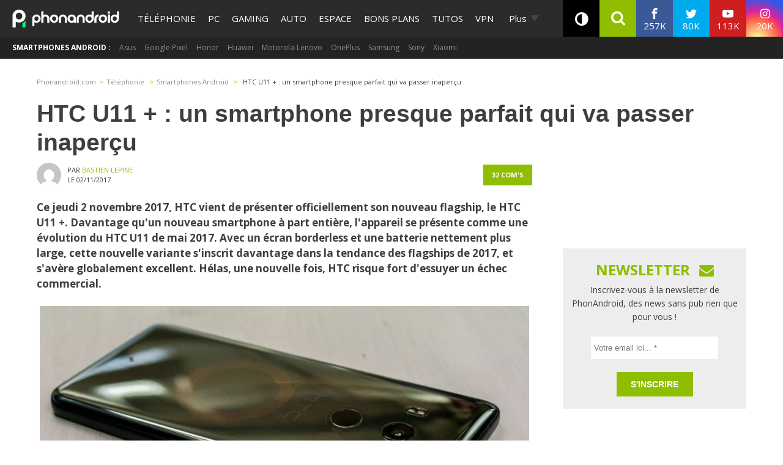

--- FILE ---
content_type: text/html; charset=utf-8
request_url: https://disqus.com/embed/comments/?base=default&f=phonandroid&t_i=2111165%20https%3A%2F%2Fwww.phonandroid.com%2F%3Fp%3D2111165&t_u=https%3A%2F%2Fwww.phonandroid.com%2Fhtc-u11-plus-smartphone-presque-parfait-va-passer-inapercu.html&t_e=HTC%20U11%20%2B%20%3A%20un%20smartphone%20presque%20parfait%20qui%20va%20passer%20inaper%C3%A7u&t_d=HTC%20U11%20%2B%20%3A%20un%20smartphone%20presque%20parfait%20qui%20va%20passer%20inaper%C3%A7u&t_t=HTC%20U11%20%2B%20%3A%20un%20smartphone%20presque%20parfait%20qui%20va%20passer%20inaper%C3%A7u&s_o=default
body_size: 8309
content:
<!DOCTYPE html>

<html lang="fr" dir="ltr" class="not-supported type-">

<head>
    <title>Commentaires Disqus</title>

    
    <meta name="viewport" content="width=device-width, initial-scale=1, maximum-scale=1, user-scalable=no">
    <meta http-equiv="X-UA-Compatible" content="IE=edge"/>

    <style>
        .alert--warning {
            border-radius: 3px;
            padding: 10px 15px;
            margin-bottom: 10px;
            background-color: #FFE070;
            color: #A47703;
        }

        .alert--warning a,
        .alert--warning a:hover,
        .alert--warning strong {
            color: #A47703;
            font-weight: bold;
        }

        .alert--error p,
        .alert--warning p {
            margin-top: 5px;
            margin-bottom: 5px;
        }
        
        </style>
    
    <style>
        
        html, body {
            overflow-y: auto;
            height: 100%;
        }
        

        #error {
            display: none;
        }

        .clearfix:after {
            content: "";
            display: block;
            height: 0;
            clear: both;
            visibility: hidden;
        }

        
    </style>

</head>
<body>
    

    
    <div id="error" class="alert--error">
        <p>Nous sommes incapables de charger Disqus. Si vous êtes un modérateur, veuillez s'il vous plaît consulter notre <a href="https://docs.disqus.com/help/83/">guide de résolution des problèmes</a>.</p>
    </div>

    
    <script type="text/json" id="disqus-forumData">{"session":{"canModerate":false,"audienceSyncVerified":false,"canReply":true,"mustVerify":false,"recaptchaPublicKey":"6LfHFZceAAAAAIuuLSZamKv3WEAGGTgqB_E7G7f3","mustVerifyEmail":false},"forum":{"aetBannerConfirmation":"Merci de vous \u00eatre abonn\u00e9  \u00e0 la newsletter de PhonAndroid ! Si vous souhaitez vous d\u00e9sabonner, il y aura un lien dans les emails que vous recevrez de PhonAndroid.","founder":"27387148","twitterName":"phonandroid","commentsLinkOne":"1 com","guidelines":null,"disableDisqusBrandingOnPolls":false,"commentsLinkZero":"0 com","disableDisqusBranding":false,"id":"phonandroid","createdAt":"2012-11-23T22:11:59.569365","category":"Tech","aetBannerEnabled":false,"aetBannerTitle":"Ne rate plus nos actus ! Sois le premier \u00e0 lire l'information !","raw_guidelines":null,"initialCommentCount":null,"votingType":0,"daysUnapproveNewUsers":null,"installCompleted":true,"moderatorBadgeText":"Staff","commentPolicyText":"Les commentaires hors sujet , spam ou haineux peuvent \u00eatre supprim\u00e9s !","aetEnabled":false,"channel":null,"sort":2,"description":"\u003cp>PhonAndroid site communautaire sur le syst\u00e8me android\u003c/p>","organizationHasBadges":true,"newPolicy":true,"raw_description":"PhonAndroid site communautaire sur le syst\u00e8me android","customFont":null,"language":"fr","adsReviewStatus":1,"commentsPlaceholderTextEmpty":"Commencer une discussion...","daysAlive":630,"forumCategory":{"date_added":"2016-01-28T01:54:31","id":8,"name":"Tech"},"linkColor":null,"colorScheme":"auto","pk":"2007424","commentsPlaceholderTextPopulated":"Rejoins la discussion !","permissions":{},"commentPolicyLink":null,"aetBannerDescription":"Abonnez-vous \u00e0 PhonAndroid pour recevoir des mises \u00e0 jour quotidiennes des derniers articles directement dans votre bo\u00eete de r\u00e9ception sans publicit\u00e9s ","favicon":{"permalink":"https://disqus.com/api/forums/favicons/phonandroid.jpg","cache":"https://c.disquscdn.com/uploads/forums/200/7424/favicon.png"},"name":"PhonAndroid","commentsLinkMultiple":"{num} com's","settings":{"threadRatingsEnabled":false,"adsDRNativeEnabled":false,"behindClickEnabled":false,"disable3rdPartyTrackers":true,"adsVideoEnabled":false,"adsProductVideoEnabled":false,"adsPositionBottomEnabled":false,"ssoRequired":false,"contextualAiPollsEnabled":false,"unapproveLinks":true,"adsPositionRecommendationsEnabled":false,"adsEnabled":true,"adsProductLinksThumbnailsEnabled":true,"hasCustomAvatar":true,"organicDiscoveryEnabled":false,"adsProductDisplayEnabled":false,"adsProductLinksEnabled":true,"audienceSyncEnabled":false,"threadReactionsEnabled":false,"linkAffiliationEnabled":false,"adsPositionAiPollsEnabled":false,"disableSocialShare":false,"adsPositionTopEnabled":true,"adsProductStoriesEnabled":false,"sidebarEnabled":false,"adultContent":false,"allowAnonVotes":false,"gifPickerEnabled":true,"mustVerify":true,"badgesEnabled":false,"mustVerifyEmail":true,"allowAnonPost":false,"unapproveNewUsersEnabled":false,"mediaembedEnabled":true,"aiPollsEnabled":false,"userIdentityDisabled":true,"adsPositionPollEnabled":false,"discoveryLocked":false,"validateAllPosts":false,"adsSettingsLocked":false,"isVIP":false,"adsPositionInthreadEnabled":true},"organizationId":1108428,"typeface":"sans-serif","url":"https://www.phonandroid.com","daysThreadAlive":630,"avatar":{"small":{"permalink":"https://disqus.com/api/forums/avatars/phonandroid.jpg?size=32","cache":"https://c.disquscdn.com/uploads/forums/200/7424/avatar32.jpg?1431707721"},"large":{"permalink":"https://disqus.com/api/forums/avatars/phonandroid.jpg?size=92","cache":"https://c.disquscdn.com/uploads/forums/200/7424/avatar92.jpg?1431707721"}},"signedUrl":"https://disq.us/?url=https%3A%2F%2Fwww.phonandroid.com&key=YnBv7dpIwaQgGdlpcTg_hg"}}</script>

    <div id="postCompatContainer"><div class="comment__wrapper"><div class="comment__name clearfix"><img class="comment__avatar" src="https://c.disquscdn.com/uploads/forums/200/7424/avatar92.jpg?1431707721" width="32" height="32" /><strong><a href="">James ROUSSEAU</a></strong> &bull; il y a 7 années
        </div><div class="comment__content"><p>Je trouve qu’il y a pas mal d’anti-HTC primaires qui font du HTC-bashing. J’ai eu moult gsm de différentes marques (Nokia, Ericsson, Sony, Apple, Samsung et d’autres) ; et bien, le meilleur que j’ai eu, niveau fiabilité - solidité - qualité - autonomie et anti-bugs, est le bon vieux M8 One de HTC (2014). Je vais faire de nouveau confiance à HTC. Lisez les tests allemands (très complets et sérieux) ou anglais (traduisez les) et vous constaterez que HTC est largement revenu à la hauteur de Samsung (ndr : sauf sur le plan commercial &amp; publicité), à tel point qu’il est pratiquement introuvable en France à ce jour (23/01/2018) depuis plusieurs semaines. Mais pour info, il y a moyen de le trouver dans quelques pays voisins pour environ 650 €, ce qui est déjà mieux que les 799 € demandés en France. Encore un petit effort Monsieur HTC svp, et à 500 € vous pourriez vendre vos U11+ comme des petits pains.</p></div></div><div class="comment__wrapper"><div class="comment__name clearfix"><img class="comment__avatar" src="https://c.disquscdn.com/uploads/users/19509/7711/avatar92.jpg?1456475994" width="32" height="32" /><strong><a href="">Mr Data</a></strong> &bull; il y a 8 années
        </div><div class="comment__content"><p>À chaque sortie d'un nouvel appareil hdg HTC vous publiez le même article : il est super, mais il ne se vendra pas. Et par votre ligne éditoriale vous contribuez à la mauvaise réputation du constructeur. Sur un point je vous donne raison : HTC et le marketing forment un couple qui ne s'entend pas. Pour le reste, je ne partage pas votre point de vue. Le S835? Sorti sur le Pixel 2 il y a peu. Le design ? Il est magnifique. L'option qui le démarque ? Sense edge et son évolution. Et d'ailleurs qu'en est-il des autres ? Vous êtes moins critiques à leur égard. Le prix ? Largement inférieur à Samsung et Apple pour au moins aussi bien si ce n'est mieux. Il vous faudrait vraiment intégrer la notion de coût de la vie dans votre raisonnement. Car celui-ci est supérieur à Taiwan qu'en Corée du Sud et qu'en Chine bien évidemment. Cela se paye, ne vous en déplaise. Bref. C'est mon opinion. Bonne soirée</p></div></div><div class="comment__wrapper"><div class="comment__name clearfix"><img class="comment__avatar" src="https://c.disquscdn.com/uploads/forums/200/7424/avatar92.jpg?1431707721" width="32" height="32" /><strong><a href="">Scoobj</a></strong> &bull; il y a 8 années
        </div><div class="comment__content"><p>Le pixel 2 XL est sortie il y a moins d'un mois mais pas en Europe, ce qui fait du HTC u 11 la relève avec les mêmes caractéristiques voir mieux niveau son, batterie, et ceux qui préfèrent la surcouche sense de HTC.<br>Et de plus le squeeze est amélioré, grâce à Android oréo! Ce qui fait du U11plus le smartphone le plus amélioré niveau logiciel.</p></div></div><div class="comment__wrapper"><div class="comment__name clearfix"><img class="comment__avatar" src="https://c.disquscdn.com/uploads/forums/200/7424/avatar92.jpg?1431707721" width="32" height="32" /><strong><a href="">007</a></strong> &bull; il y a 8 années
        </div><div class="comment__content"><p>C'est aussi ce que je me dis, un bon pixel xl de substitution, avec un écran peut être un poil décevant : j'espérais de l'Amoled pour ce modèle, même si HTC maîtrise bien ses LCD. Mais si son prix baisse significativement en 2018, mon S7 pourrait se voir remplacer par ce bel objet (je suis de ceux qui adorent Sense, et j'ai renoncé à Samsung du fait de ses écrans edge).</p></div></div><div class="comment__wrapper"><div class="comment__name clearfix"><img class="comment__avatar" src="https://c.disquscdn.com/uploads/forums/200/7424/avatar92.jpg?1431707721" width="32" height="32" /><strong><a href="">golem XIII</a></strong> &bull; il y a 8 années
        </div><div class="comment__content"><p>Bonne analyse de l'article. C'est triste de voir une marque au passé comme HTC de tombé si bas...</p></div></div><div class="comment__wrapper"><div class="comment__name clearfix"><img class="comment__avatar" src="https://c.disquscdn.com/uploads/forums/200/7424/avatar92.jpg?1431707721" width="32" height="32" /><strong><a href="">ero-sennin</a></strong> &bull; il y a 8 années
        </div><div class="comment__content"><p>La même fiche technique que le v30 avec plus de RAM et de mémoire. Disponible avant mais pour le HTC c'est soit disant 6 mois de retard.<br>Ce n'était pas le même commentaire comparé au v30.<br>Chercher la logique....</p></div></div><div class="comment__wrapper"><div class="comment__name clearfix"><img class="comment__avatar" src="https://c.disquscdn.com/uploads/forums/200/7424/avatar92.jpg?1431707721" width="32" height="32" /><strong><a href="">Guest</a></strong> &bull; il y a 8 années
        </div><div class="comment__content"></div></div><div class="comment__wrapper"><div class="comment__name clearfix"><img class="comment__avatar" src="https://c.disquscdn.com/uploads/forums/200/7424/avatar92.jpg?1431707721" width="32" height="32" /><strong><a href="">Mid</a></strong> &bull; il y a 8 années
        </div><div class="comment__content"><p>Dans TES pensées uniquement.</p><p>En ce qui me concerne, je chi* à la raie de l'iPhone X.</p></div></div><div class="comment__wrapper"><div class="comment__name clearfix"><img class="comment__avatar" src="https://c.disquscdn.com/uploads/forums/200/7424/avatar92.jpg?1431707721" width="32" height="32" /><strong><a href="">MrM</a></strong> &bull; il y a 8 années
        </div><div class="comment__content"><p>T'as quel age pour exprimer autant de bêtises en 2 lignes ?</p></div></div><div class="comment__wrapper"><div class="comment__name clearfix"><img class="comment__avatar" src="https://c.disquscdn.com/uploads/users/25076/9087/avatar92.jpg?1507916503" width="32" height="32" /><strong><a href="">AndrOS</a></strong> &bull; il y a 8 années
        </div><div class="comment__content"><p>Bah non mdrr, LG V30=800€ (prise jack, capteur d'empreinte) ; iPhone X=1159€ ( face ID, emoji caca animé, pas de jack, pas de capteur d'empreinte ).<br>C'est beau le futur, mais dans les faits le capteur d'empreinte est plus pratique tu veux CHOISIR quand tu déverrouilles ton téléphone.<br>Quand à la prise jack, le fait de l'avoir ne l'empêche pas d'être compatible sans-fil.</p><p>Conclusion : Le seul truc ou l'iPhone X eclipse le LG V30, c'est bien le prix.</p></div></div><div class="comment__wrapper"><div class="comment__name clearfix"><img class="comment__avatar" src="https://c.disquscdn.com/uploads/users/24927/2883/avatar92.jpg?1512179773" width="32" height="32" /><strong><a href="">Daishinkan</a></strong> &bull; il y a 8 années
        </div><div class="comment__content"><p>C'est bon de rêver hein mon garçon 😉</p></div></div><div class="comment__wrapper"><div class="comment__name clearfix"><img class="comment__avatar" src="https://c.disquscdn.com/uploads/users/4679/7852/avatar92.jpg?1439744597" width="32" height="32" /><strong><a href="">DarkV@dor</a></strong> &bull; il y a 8 années
        </div><div class="comment__content"><p>Mdr, l'iphone X est dans les pensées des fanboys surtout. Il ne peut pas éclipser le Note puisqu'ils ne sont pas concurrents, le S8 encore moins qui a déjà été écoulés par millions. 😂</p></div></div><div class="comment__wrapper"><div class="comment__name clearfix"><img class="comment__avatar" src="https://c.disquscdn.com/uploads/forums/200/7424/avatar92.jpg?1431707721" width="32" height="32" /><strong><a href="">slayers84</a></strong> &bull; il y a 8 années
        </div><div class="comment__content"><p>Non</p></div></div><div class="comment__wrapper"><div class="comment__name clearfix"><img class="comment__avatar" src="https://c.disquscdn.com/uploads/users/16179/4332/avatar92.jpg?1437488177" width="32" height="32" /><strong><a href="">Jimbo</a></strong> &bull; il y a 8 années
        </div><div class="comment__content"><p>Clairement un décalage entre le prix et la notoriété de la marque... dommage.</p></div></div><div class="comment__wrapper"><div class="comment__name clearfix"><img class="comment__avatar" src="https://c.disquscdn.com/uploads/users/26979/7769/avatar92.jpg?1523871455" width="32" height="32" /><strong><a href="">Color</a></strong> &bull; il y a 8 années
        </div><div class="comment__content"><p>C'était la belle époque pour eux du temps de l'HTC one... mais ce qui a suivi était sans grand intérêt...</p></div></div><div class="comment__wrapper"><div class="comment__name clearfix"><img class="comment__avatar" src="https://c.disquscdn.com/uploads/users/20500/3122/avatar92.jpg?1700904498" width="32" height="32" /><strong><a href="">Thomas Bruckert</a></strong> &bull; il y a 8 années
        </div><div class="comment__content"><p>J'ai le même ressenti même si ce smartphone me tente énormément ... <br>J'ai découvert qu'ils l'avaient sorti parce que je suis la page sur Facebook et que j'ai vu qu'ils avaient changé de photo de couverture pour le U11+. <br>Mais à part ça, les informations au compte goute (présentation pendant la nuit en France, aucun relai de l'information...) la communication inexistante (en France en tout cas je n'ai rien vu à part des publications Facebook ...) et les prix qui ne tentent pas à l'achat (je suis plus hypé par le pixel xl 2 que par le U11+ pour le même prix ...) ... On dirait vraiment qu'ils essayent de se faire racheter / de couler c'est vraiment pas possible ...</p><p>J'adore la marque mais leur équipe me fait de la peine, surtout leur team marketing (si ils en ont une) qui est clairement inexistante (je vois plus de pubs pour wiko / sony / honor que pour HTC, qu'est ce qu'il se passe ?).<br>J'ai limite envie d'aller à leur siège et de leur botter le cul, ça fait 3 ans qu'ils font les mêmes erreurs :</p><p>- Un smartphone excellent mais sans killer feature (ou mal utilisée comme le squeeze)<br>- Une sortie aux mêmes prix que le marché voir plus cher<br>- Une communication uniquement pour les fans de la marque sur Facebook (...)<br>- Un retard sur les tendances (le borderless c'était en début d'année qu'il fallait le sortir pour se faire remarquer)<br>- ...</p></div></div><div class="comment__wrapper"><div class="comment__name clearfix"><img class="comment__avatar" src="https://c.disquscdn.com/uploads/forums/200/7424/avatar92.jpg?1431707721" width="32" height="32" /><strong><a href="">m73</a></strong> &bull; il y a 8 années
        </div><div class="comment__content"><p>Vous êtes sévère avec HTC c'est HTC u11 plus ce n'est pas  un HTC u 12. je le trouve magnifique ,beau et puissant et innovant. moins de 800 euros mieux qu'un note 8 à 1000 euros</p></div></div><div class="comment__wrapper"><div class="comment__name clearfix"><img class="comment__avatar" src="https://c.disquscdn.com/uploads/forums/200/7424/avatar92.jpg?1431707721" width="32" height="32" /><strong><a href="">Delou</a></strong> &bull; il y a 8 années
        </div><div class="comment__content"><p>On trouve déja des Note 8 dans ces eaux la question prix. Et je ne parle même pas du prix actuel d'un S8.</p><p>Et pas sur des sites exotiques hein. Le S8 est par exemple à 566€.</p><p>A part les gens comme moi allergiques à Samsung, quel intérêt de ne pas prendre un Samsung vu leurs prix actuels ?</p></div></div><div class="comment__wrapper"><div class="comment__name clearfix"><img class="comment__avatar" src="https://c.disquscdn.com/uploads/forums/200/7424/avatar92.jpg?1431707721" width="32" height="32" /><strong><a href="">Gart</a></strong> &bull; il y a 8 années
        </div><div class="comment__content"><p>Le S8 fait cheap et n'est pas à la hauteur du U11 V1, sur la rapidité, l'audio, la photo. De plus, samsung est à la ramasse niveau logiciel. Ce n'est que mon avis, ce n'est qu'une réponse.</p></div></div><div class="comment__wrapper"><div class="comment__name clearfix"><img class="comment__avatar" src="https://c.disquscdn.com/uploads/users/9616/3261/avatar92.jpg?1576843988" width="32" height="32" /><strong><a href="">So </a></strong> &bull; il y a 8 années
        </div><div class="comment__content"><p>perso je ne peux pas Samsung. L'interface horrible et les hp integrés sont tellement à la traine...</p></div></div><div class="comment__wrapper"><div class="comment__name clearfix"><img class="comment__avatar" src="https://c.disquscdn.com/uploads/users/25076/9087/avatar92.jpg?1507916503" width="32" height="32" /><strong><a href="">AndrOS</a></strong> &bull; il y a 8 années
        </div><div class="comment__content"><p>Interface ?? A moins de pas aimer android là je vois pas.</p></div></div><div class="comment__wrapper"><div class="comment__name clearfix"><img class="comment__avatar" src="https://c.disquscdn.com/uploads/forums/200/7424/avatar92.jpg?1431707721" width="32" height="32" /><strong><a href="">johann</a></strong> &bull; il y a 8 années
        </div><div class="comment__content"><p>L'interface ? Il serait temps de te mettre à jour</p></div></div><div class="comment__wrapper"><div class="comment__name clearfix"><img class="comment__avatar" src="https://c.disquscdn.com/uploads/users/4679/7852/avatar92.jpg?1439744597" width="32" height="32" /><strong><a href="">DarkV@dor</a></strong> &bull; il y a 8 années
        </div><div class="comment__content"><p>Interface horrible? Tu es encore en 2012-2013 toi</p></div></div><div class="comment__wrapper"><div class="comment__name clearfix"><img class="comment__avatar" src="https://c.disquscdn.com/uploads/users/9616/3261/avatar92.jpg?1576843988" width="32" height="32" /><strong><a href="">So </a></strong> &bull; il y a 8 années
        </div><div class="comment__content"><p>on va dire pas fluide alors. J'en ai testé 2 en mag et j ai eu pas mal de ralentissements.... sur un téléphone neuf (ils venaient de le recevoir) sans rien d'installé... Puis le mono hp, c est plus possible en 2017.<br>Après chacun ses priorités mais à plus de 500€ y a des choses sur lesquels moi ca passe pas.</p></div></div><div class="comment__wrapper"><div class="comment__name clearfix"><img class="comment__avatar" src="https://c.disquscdn.com/uploads/users/4679/7852/avatar92.jpg?1439744597" width="32" height="32" /><strong><a href="">DarkV@dor</a></strong> &bull; il y a 8 années
        </div><div class="comment__content"><p>2 en mag en mode demo, Naan mec.<br>Le mono Hp, je n'ai rien contre, le Hp stéréo s'il y en a ou pas, bof.<br>Après tu as bien résumé, mets ton argent dans un appareil qui répond à tes usages et tes priorités.</p></div></div><div class="comment__wrapper"><div class="comment__name clearfix"><img class="comment__avatar" src="https://c.disquscdn.com/uploads/forums/200/7424/avatar92.jpg?1431707721" width="32" height="32" /><strong><a href="">QSD</a></strong> &bull; il y a 8 années
        </div><div class="comment__content"><p>Les HP je veux bien mais l'interface...</p></div></div><div class="comment__wrapper"><div class="comment__name clearfix"><img class="comment__avatar" src="https://c.disquscdn.com/uploads/users/4679/7852/avatar92.jpg?1439744597" width="32" height="32" /><strong><a href="">DarkV@dor</a></strong> &bull; il y a 8 années
        </div><div class="comment__content"><p>Lol, le Note n'a pas de conçurents sur le marché.<br>Ce U11 + est ce que devait être le U11 sortit plus tôt dans l'année. Mise à part l'absence du jack et l'écran LCD,  il est très bien. Mais Hélas il sort trop tard, le marketing HTC est encore dans la cour de récréation, et le prix LOL. De plus je mets ma main a coupé que les stocks ne sont pas larges. Ce qui signifie qu'il ne se vendra s'en doute pas plus que le U11. Enfin,  nous sommes fin d'année et les futurs Flagships dotés d'un S845 ou de tout autre nouvelle génération de hardware et nouveautées vont pointer le bout de leur nez dans quelques mois (Février-Mars), pour un prix  moindre, similaire ou 100€ plus cher ; et que présentera HTC dans quelques mois ? Ce U11 + qui aura baissé de prix risque d'être une belle alternative au "U12".</p></div></div><div class="comment__wrapper"><div class="comment__name clearfix"><img class="comment__avatar" src="https://c.disquscdn.com/uploads/users/9616/3261/avatar92.jpg?1576843988" width="32" height="32" /><strong><a href="">So </a></strong> &bull; il y a 8 années
        </div><div class="comment__content"><p>Franchement j'ai un u11 et je ne vois vraiment pas l'intérêt (pour l'instant) d'un processeur plus puissant. Tout est hyper fluide en résolution 2k.... Jamais de ralentissements ou autre...<br>Le note c'est une autre 'philosophie'. Il ne me conviendrait pas du tout. <br>Quand au prix désolé mais à 799€ il est très compétitif vu les prix de la concurrence...</p></div></div><div class="comment__wrapper"><div class="comment__name clearfix"><img class="comment__avatar" src="https://c.disquscdn.com/uploads/users/19509/7711/avatar92.jpg?1456475994" width="32" height="32" /><strong><a href="">Mr Data</a></strong> &bull; il y a 8 années
        </div><div class="comment__content"><p>Le S845 sera disponible en mai-juin pour les marques autres que Samsung apparemment. Pendant 6 mois au moins il est encore la référence</p></div></div><div class="comment__wrapper"><div class="comment__name clearfix"><img class="comment__avatar" src="https://c.disquscdn.com/uploads/forums/200/7424/avatar92.jpg?1431707721" width="32" height="32" /><strong><a href="">Dixo</a></strong> &bull; il y a 8 années
        </div><div class="comment__content"><p>11 fois le mot flagship dans l'article. Quelle pauvreté linguistique...</p></div></div><div class="comment__wrapper"><div class="comment__name clearfix"><img class="comment__avatar" src="https://c.disquscdn.com/uploads/forums/200/7424/avatar92.jpg?1431707721" width="32" height="32" /><strong><a href="">golem XIII</a></strong> &bull; il y a 8 années
        </div><div class="comment__content"><p>Faut croire produit phare, porte-étendard, porte drapeau, vaisseau amirale (pour rester ds la métaphore maritime que sous entend le terme flagship), voir fer de lance, c'est pas assez "hype" comme expression.</p><p>Fallait bien un anglicisme pour ne pas paraitre has-been, car le coach, ds le brainstorming du briefing a rappeler que flagship est un best-of des termes utilisé ds les blog de news. Le français, c'est trop vintage... ;-)</p></div></div><div class="comment__wrapper"><div class="comment__name clearfix"><img class="comment__avatar" src="https://c.disquscdn.com/uploads/users/4942/6196/avatar92.jpg?1407227196" width="32" height="32" /><strong><a href="">leatherface</a></strong> &bull; il y a 8 années
        </div><div class="comment__content"><p>Et encore heureusement qu'il ne s'agit pas d'un OnePlus sinon on aurait aussi eu droit au sublimissime « flagship killer ».</p></div></div><div class="comment__wrapper"><div class="comment__name clearfix"><img class="comment__avatar" src="https://c.disquscdn.com/uploads/users/16463/5953/avatar92.jpg?1436348623" width="32" height="32" /><strong><a href="">Yoni L.</a></strong> &bull; il y a 8 années
        </div><div class="comment__content"><p>Quitte à faire une critique, autant que ce soit constructif.... Dans sa globalité, si l'article présente des évidences que tout le monde connaît déjà, je pense qu'il manque le comparatif avec le U11 de mai en côte à côte... s'il n'y a vraiment que l'écran qui change, alors HTC aurait pu se concentrer sur un U12 (lol le U-BOOT) pour éviter de couler :)</p></div></div></div>


    <div id="fixed-content"></div>

    
        <script type="text/javascript">
          var embedv2assets = window.document.createElement('script');
          embedv2assets.src = 'https://c.disquscdn.com/embedv2/latest/embedv2.js';
          embedv2assets.async = true;

          window.document.body.appendChild(embedv2assets);
        </script>
    



    
</body>
</html>


--- FILE ---
content_type: application/javascript; charset=utf-8
request_url: https://www.phonandroid.com/wp-content/cache/min/1/wp-content/themes/phonadroid-v3/node_modules/@ccmbenchmark/mailing-recaptcha/src/js/recaptcha.js?ver=1765269421
body_size: 1221
content:
(function(w,d,sitekey){if(typeof Array.prototype.forEach==='undefined'){return}
var mailingRecaptchaNodes=d.querySelectorAll('.jMailingRecaptcha');if(mailingRecaptchaNodes.length===0){return}
if(typeof w.CCMRecaptchaOnLoad==='undefined'){w.CCMRecaptchaOnLoad=function(){for(var i=0,l=w.CCMRecaptchaData.onLoadBuffer.length;i<l;i++){var handler=w.CCMRecaptchaData.onLoadBuffer.shift();try{typeof handler==='function'&&(handler())}catch(error){console.error('Error when executing CCMRecaptcha callback',error)}}}}
if(typeof w.CCMRecaptchaData==='undefined'){w.CCMRecaptchaData={onLoadBuffer:[],apiLoading:!1}}
var forEachForm=function(cb){[].forEach.call(mailingRecaptchaNodes,function(placeholder){var form=(function(el){while((el=el.parentElement)&&el.nodeName!=='FORM');return el})(placeholder);if(form.nodeName==='BODY'){return}
cb(form,placeholder)})},loadRecaptchaAPI=function(){w.CCMRecaptchaData.apiLoading=!0;var node=d.createElement('script');node.src='https://www.google.com/recaptcha/api.js?onload=CCMRecaptchaOnLoad&render=explicit';node.async=!0;node.defer=!0;d.getElementsByTagName('head')[0].appendChild(node)},enableRecaptcha=function(){var rcheckableTypes=/^(?:checkbox|radio)$/i,rsubmitterTypes=/^(?:submit|button|image|reset|file)$/i,rsubmittable=/^(?:input|select|textarea|keygen)/i,ajaxCallback=function(opts){opts.form.setAttribute('alreadySubmit','true');if(this.readyState===4&&this.status===200){var data=JSON.parse(this.responseText);if(data.status==='ok'){var container=d.createElement('div'),ifrmCont=d.createElement('div'),ifrm=d.createElement('iframe'),closebtn=d.createElement('a'),closeimg=d.createElement('img'),targetUrl=data.url;closebtn.setAttribute('class','app_close');closebtn.onclick=function(){container.remove()};closebtn.appendChild(closeimg);container.setAttribute('class','jMailingRecaptchaIframeContainer');ifrm.setAttribute('src',targetUrl);container.appendChild(ifrmCont);ifrmCont.appendChild(closebtn);ifrmCont.appendChild(ifrm);d.body.appendChild(container)}}},ajaxPost=function(opts){var url=opts.form.action,xhr=new XMLHttpRequest(),isTokenInjected=!1,params=[].filter.call(opts.form.elements,function(el){return el.name&&!el.disabled&&rsubmittable.test(el.nodeName)&&!rsubmitterTypes.test(el.type)&&(el.checked||!rcheckableTypes.test(el.type))}).map(function(el){if(el.name==='g-recaptcha-response'){isTokenInjected=!0}
return encodeURIComponent(el.name)+'='+encodeURIComponent(el.value)}),gaEventLabel=[];if(!isTokenInjected){params.push('g-recaptcha-response='+encodeURIComponent(opts.token))}
var typePage=typeof dataLayer!=='undefined'?(dataLayer[0].typePage||dataLayer[0].pageCategory||''):'';gaEventLabel.push(typePage);var level1=typeof dataLayer!=='undefined'?(dataLayer[0].level1||''):'';gaEventLabel.push(level1);var position=typeof opts.form.dataset.position!=='undefined'?opts.form.dataset.position:'';gaEventLabel.push(position);params.push('gaeventlabel='+encodeURIComponent(gaEventLabel.join('_')));params=params.join('&');xhr.open('POST',url);xhr.setRequestHeader('Content-type','application/x-www-form-urlencoded');xhr.onload=ajaxCallback.bind(xhr,opts);xhr.send(params)};forEachForm(function(form,placeholder){var idWidgetCaptcha=grecaptcha.render(placeholder,{'sitekey':sitekey,'callback':function(token){ajaxPost({form:form,idWidgetCaptcha:idWidgetCaptcha,token:token})},'size':'invisible','badge':'inline'});form.addEventListener('submit',function(e){e.preventDefault();if(form.querySelectorAll('input[type=hidden][name="lists[]"]').length===0){if(form.querySelectorAll('input[type=checkbox][name="lists[]"]:checked').length===0){return!1}}
this.getAttribute('alreadySubmit')&&grecaptcha.reset(idWidgetCaptcha);grecaptcha.execute(idWidgetCaptcha);return!1});if(form.forceSubmit){form.forceSubmit=!1;grecaptcha.execute(idWidgetCaptcha)}})};if(typeof grecaptcha==='undefined'){w.CCMRecaptchaData.onLoadBuffer.push(enableRecaptcha);if(!w.CCMRecaptchaData.apiLoading){forEachForm(function(form){var onFormSubmit=function(e){e.preventDefault();if(typeof grecaptcha==='undefined'){form.forceSubmit=!0;return}
form.removeEventListener('submit',onFormSubmit)},onFormFocus=function(e){if(e.target.nodeName==='INPUT'){if(typeof grecaptcha==='undefined'&&!CCMRecaptchaData.apiLoading){loadRecaptchaAPI()}
form.removeEventListener('focus',onFormFocus,!0)}};if(typeof form.elements.email!=='undefined'){form.elements.email.required=!0}
form.addEventListener('submit',onFormSubmit);form.addEventListener('focus',onFormFocus,!0)})}}else{enableRecaptcha()}})(window,document,'6LfcECcUAAAAANw9v7LQYqYsrkQmseAxos7r8wQP')